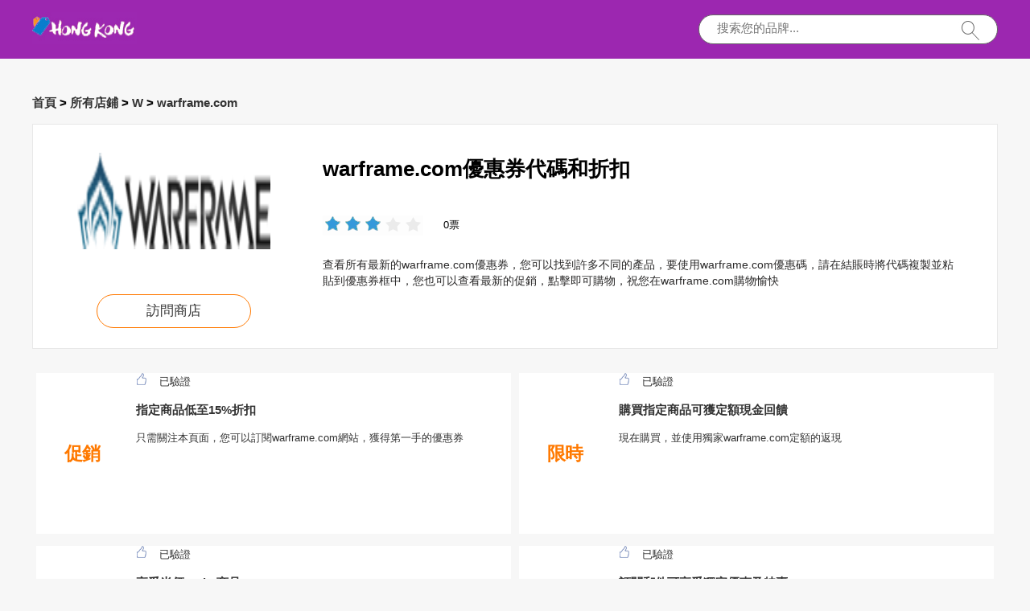

--- FILE ---
content_type: text/html; charset=utf-8
request_url: https://www.myhkcoupons.com/stores/warframe-com/
body_size: 5082
content:
<!doctype html>
<html lang="zh">
<head>
<meta charset="utf-8">
<meta name="viewport" content="width=device-width, initial-scale=1,maximum-scale=1.0,user-scalable=no">
<title>warframe.com優惠券碼 - 高達20%的折扣 - Myhkcoupons</title>
<meta name="description" content="在Myhkcoupons免費接收warframe.com優惠碼，立即獲得高達20%的折扣"/>
<meta name="robots" content="index,follow" />
<link rel="canonical" href="https://www.myhkcoupons.com/stores/warframe-com/" /> 
<meta property="og:title" content="warframe.com優惠券碼 - 高達20%的折扣 - Myhkcoupons" />
<meta property="og:site_name" content="Myhkcoupons.com" />
<meta property="og:description" content="在Myhkcoupons免費接收warframe.com優惠碼，立即獲得高達20%的折扣" />
<meta property="og:url" content="https://www.myhkcoupons.com/stores/warframe-com/" />
<meta property="og:type" content="website" />
<link rel="stylesheet" type="text/css" href="/Public/css/main.css">
<link href="/Public/imgs/favicon.ico" rel="shortcut icon"/>
<script src="/Public/js/jqueryn.min.js"></script>
<script src="/Public/js/lazyload.js"></script>
<script src="/Public/js/layer/layer.js"></script>
<script type="application/ld+json">
          {
            "@context": "https://schema.org/",
            "@type": "FAQPage",
            "mainEntity": [
                                  {
                  "@type": "Question",
                  "name": "如何應用warframe.com優惠券或促銷代碼？",
                  "acceptedAnswer": {
                    "@type": "Answer",
                    "text": "點擊屏幕上的購物車圖標，滾動到您的訂單摘要，找到&quot;Do you have coupon code?&quot;&nbsp; 輸入warframe.com優惠券或促銷代碼，然後按 &quot;Checkout&quot;"
                  }
                }, 
                                  {
                  "@type": "Question",
                  "name": "warframe.com提供折扣嗎？",
                  "acceptedAnswer": {
                    "@type": "Answer",
                    "text": "請密切關注Myhkcoupons或warframe.com的Facebook及Twitter, 所有新的優惠和促銷活動都會首先在這裡公佈，除此之外，你可以訂閱warframe.com的Newsletter，以接收所有的最新產品。或者，Myhkcoupons總是能幫助你獲得這些產品的折扣，只要從Myhkcoupons網站上複製一個促銷碼，您就可以在購物中享受省錢"
                  }
                }, 
                                  {
                  "@type": "Question",
                  "name": "最好的warframe.com優惠券",
                  "acceptedAnswer": {
                    "@type": "Answer",
                    "text": "warframe.com每年都會發布幾次10-25%的折扣碼，通常適用於正價和已經降價的商品，雖然這些優惠券每年只提供幾次，但這些折扣的期限大約在一周左右！這讓您有足夠的時間購物，如果你在這裡沒有找到合適的優惠券，您也可以瀏覽或使用warframe.com限時促銷"
                  }
                }, 
                                  {
                  "@type": "Question",
                  "name": "warframe.com是否提供學生折扣？",
                  "acceptedAnswer": {
                    "@type": "Answer",
                    "text": "是的，您可以在Myhkcoupons找到warframe.com的學生折扣，請定期訪問我們的網站。如果沒有合適的學生折扣，請不用擔心，您可以找到更好的折扣，如 &quot;8折的warframe.com優惠碼 &quot;或 &quot;節假日半價優惠&quot;，請保存Myhkcoupons的頁面吧"
                  }
                }, 
                 
            ]
          }
          </script>
<script type="application/ld+json">
{
  "@context": "http://schema.org",
  "@type": "WebPage",
   "description": "在Myhkcoupons免費接收warframe.com優惠碼，立即獲得高達20%的折扣",
      "mainEntityOfPage": "/stores/warframe-com/",  
      "speakable": {
        "@type": "SpeakableSpecification",
        "xpath": [
          "/html/head/title",                              
          "/html/head/meta[@name='description']/@content"  
         ]
      }
}
</script>
</head>
<body>
  <div class="top">
   <div class="top_main">
    <div class="logo"><a href="/"><img width="130px" height="40px" src="/Public/imgs/logo.jpg" alt="Myhkcoupons.com"></a></div>
    <div class="search"><input name="keyword"  url="/ajax/search" id="keyword"  type="text" placeholder="搜索您的品牌..."><img src="/Public/imgs/search.jpg"></div>
   </div>
  </div>
<div class="promt_main">
<div class="promt_right zxc-content-right">
<div class="">
  <h3 class="Breadcrumb">
      
      <a href="/">首頁</a>
      >
      <a href="/stores/">所有店鋪</a>
      >
      <a href="/stores/#W">W</a>
            >
      <a href="/stores/warframe-com/">warframe.com</a>
          </h3>
  </div>

 <div class="promt_about2">
     <div class="flex-left  flex-wrap">
         <div class="unit-0 zxc-store-logo-1"  style="">
             <div class="voucher_first" style="border:none;" z="/Upload/cupones/16479515732755.png">
   <div class="deal_photo"><a href="/brandtarget/1443" target="_blank" rel="nofollow"><img class="zxc-store-img" src="/Upload/cupones/16479515732755.png" alt="warframe.com優惠券"></a></div>
   <div class="promt_button" style="margin-top:20px"><a href="/brandtarget/1443" target="_blank" rel="nofollow">訪問商店</a></div>
  </div>
  
        </div>
             
             <div class="unit zxc-store-logo-2" style="padding:0 30px;">
    <h1>warframe.com優惠券代碼和折扣</h1>
    
  <div class="deal_top zxc-hide-m" style="width:150px;float:left;">
<div class="star-rating-score" style="margin:0;text-align: left;">
<div id="wpars_rating">
<ul>
<li style="width:60%" class="current-rating"></li>
<li>
<a class="rating one-star" data-rate="1" title="1 out of 5" data-page_id="1443" href="javascript:void(0)"></a>
</li>
<li>
<a class="rating two-stars" data-rate="2" title="2 out of 5" data-page_id="1443" href="javascript:void(0)"></a>
</li>
<li>
<a class="rating three-stars" data-rate="3" title="3 out of 5" data-page_id="1443" href="javascript:void(0)"></a>
</li>
<li>
<a class="rating four-stars" data-rate="4" title="4 out of 5" data-page_id="1443" href="javascript:void(0)"></a>
</li>
<li>
<a class="rating five-stars" data-rate="5" title="5 out of 5" data-page_id="1443" href="javascript:void(0)"></a>
</li>
</ul>
</div>
</div>
 </div><span class=" zxc-hide-m" style="float:left;height: 50px;padding-top: 10px;line-height: 50px;">0票</span>
  <div class="clear"></div>
  <p class=" zxc-hide-m">   查看所有最新的warframe.com優惠券，您可以找到許多不同的產品，要使用warframe.com優惠碼，請在結賬時將代碼複製並粘貼到優惠券框中，您也可以查看最新的促銷，點擊即可購物，祝您在warframe.com購物愉快 </p>
  </div>
  </div>
 </div>
<div class="flex-left  flex-wrap">
  <div class="unit-1-2 unit-1-on-mobile   ">
      <a rel="nofollow"  target="_blank" z="7945" class="showLink2 z7945" href="javascript:;" zurl="/target/jvrlajnmoc1443" ztext="指定商品低至15%折扣" zhref="/stores/warframe-com?id=7945"><div class="flex-left zxc-discount">
 <div class="zxc-20 zxc-discount-1">
   <div class="zxc-tag">						 <span class="medium bold sign__label dblue"><b>促銷</b></span>
                        <span class="upper up__label dblue" ><b></b></span>

</div>
 </div>
 <div class="zxc-50 zxc-discount-2">
 <img src="/Public/imgs/sicle.jpg" width="13" height="15">已驗證   <h3>指定商品低至15%折扣</h3>
   <p>只需關注本頁面，您可以訂閱warframe.com網站，獲得第一手的優惠券</p>
      </div>
</div></a></div><div class="unit-1-2 unit-1-on-mobile   ">
      <a rel="nofollow"  target="_blank" z="7944" class="showLink2 z7944" href="javascript:;" zurl="/target/wzoiicdqkg1443" ztext="購買指定商品可獲定額現金回饋" zhref="/stores/warframe-com?id=7944"><div class="flex-left zxc-discount">
 <div class="zxc-20 zxc-discount-1">
   <div class="zxc-tag">						 <span class="medium bold sign__label dblue"><b>限時</b></span>
                        <span class="upper up__label dblue" ><b></b></span>

</div>
 </div>
 <div class="zxc-50 zxc-discount-2">
 <img src="/Public/imgs/sicle.jpg" width="13" height="15">已驗證   <h3>購買指定商品可獲定額現金回饋</h3>
   <p>現在購買，並使用獨家warframe.com定額的返現</p>
      </div>
</div></a></div><div class="unit-1-2 unit-1-on-mobile   ">
      <a rel="nofollow"  target="_blank" z="7943" class="showLink2 z7943" href="javascript:;" zurl="/target/xuzfbeyxin1443" ztext="享受半價outlet商品" zhref="/stores/warframe-com?id=7943"><div class="flex-left zxc-discount">
 <div class="zxc-20 zxc-discount-1">
   <div class="zxc-tag">						 <span class="medium bold sign__label dblue"><b>特賣</b></span>
                        <span class="upper up__label dblue" ><b></b></span>

</div>
 </div>
 <div class="zxc-50 zxc-discount-2">
 <img src="/Public/imgs/sicle.jpg" width="13" height="15">已驗證   <h3>享受半價outlet商品</h3>
   <p>Outlet促銷活動，最高可享26%優惠，使用warframe.com折扣還可獲額外折扣，今天就看看v
Outlet促銷活動，最高可享26%優惠，當您在warframe.com結帳時，請務必使用此折扣來減少支出</p>
      </div>
</div></a></div><div class="unit-1-2 unit-1-on-mobile   ">
      <a rel="nofollow"  target="_blank" z="7942" class="showLink2 z7942" href="javascript:;" zurl="/target/ouweknneok1443" ztext="訂閱郵件可享受獨家優惠及特賣" zhref="/stores/warframe-com?id=7942"><div class="flex-left zxc-discount">
 <div class="zxc-20 zxc-discount-1">
   <div class="zxc-tag">						 <span class="medium bold sign__label dblue"><b>SALES</b></span>
                        <span class="upper up__label dblue" ><b></b></span>

</div>
 </div>
 <div class="zxc-50 zxc-discount-2">
 <img src="/Public/imgs/sicle.jpg" width="13" height="15">已驗證   <h3>訂閱郵件可享受獨家優惠及特賣</h3>
   <p>今天訂閱最熱門的優惠及折扣代碼，點選連結即可享折扣</p>
      </div>
</div></a></div><div class="unit-1-2 unit-1-on-mobile   ">
      <a rel="nofollow"  target="_blank" z="7941" class="showLink2 z7941" href="javascript:;" zurl="/target/xlxytcpbba1443" ztext="部分產品6至8折優惠" zhref="/stores/warframe-com?id=7941"><div class="flex-left zxc-discount">
 <div class="zxc-20 zxc-discount-1">
   <div class="zxc-tag">						 <span class="medium bold sign__label dblue"><b>特賣</b></span>
                        <span class="upper up__label dblue" ><b></b></span>

</div>
 </div>
 <div class="zxc-50 zxc-discount-2">
 <img src="/Public/imgs/sicle.jpg" width="13" height="15">已驗證   <h3>部分產品6至8折優惠</h3>
   <p>在warframe.com享6折優惠的商品，該折扣只對warframe.com有效。無需輸入任何優惠碼，馬上行動吧</p>
      </div>
</div></a></div><div class="unit-1-2 unit-1-on-mobile   ">
      <a rel="nofollow"  target="_blank" z="7940" class="showLink2 z7940" href="javascript:;" zurl="/target/zszmkkivxg1443" ztext="享受一個月免費退款" zhref="/stores/warframe-com?id=7940"><div class="flex-left zxc-discount">
 <div class="zxc-20 zxc-discount-1">
   <div class="zxc-tag">						 <span class="medium bold sign__label dblue"><b>獨家</b></span>
                        <span class="upper up__label dblue" ><b></b></span>

</div>
 </div>
 <div class="zxc-50 zxc-discount-2">
 <img src="/Public/imgs/sicle.jpg" width="13" height="15">已驗證   <h3>享受一個月免費退款</h3>
   <p>該折扣已驗證， 請抓緊時間使用這個優惠，讓您在warframe.com購物時花更少的錢，無需輸入優惠券碼</p>
      </div>
</div></a></div><div class="unit-1-2 unit-1-on-mobile   ">
      <a rel="nofollow"  target="_blank" z="7939" class="showLink2 z7939" href="javascript:;" zurl="/target/mecwiflvlk1443" ztext="指定商品買一送一, 並享8折優惠" zhref="/stores/warframe-com?id=7939"><div class="flex-left zxc-discount">
 <div class="zxc-20 zxc-discount-1">
   <div class="zxc-tag">						 <span class="medium bold sign__label dblue"><b>獨家</b></span>
                        <span class="upper up__label dblue" ><b></b></span>

</div>
 </div>
 <div class="zxc-50 zxc-discount-2">
 <img src="/Public/imgs/sicle.jpg" width="13" height="15">已驗證   <h3>指定商品買一送一, 並享8折優惠</h3>
   <p>指定商品買一送一, 並享8折優惠，warframe.com在本頁面彙聚了第一手的折扣，快來看看吧，我們每天都會更新最新的折扣，你不容錯過</p>
      </div>
</div></a></div><div class="unit-1-2 unit-1-on-mobile   ">
      <a rel="nofollow"  target="_blank" z="7938" class="showLink2 z7938" href="javascript:;" zurl="/target/wgtmvseyqi1443" ztext="夏季促銷最高可享7折優惠" zhref="/stores/warframe-com?id=7938"><div class="flex-left zxc-discount">
 <div class="zxc-20 zxc-discount-1">
   <div class="zxc-tag">						 <span class="medium bold sign__label dblue"><b>熱門</b></span>
                        <span class="upper up__label dblue" ><b></b></span>

</div>
 </div>
 <div class="zxc-50 zxc-discount-2">
 <img src="/Public/imgs/sicle.jpg" width="13" height="15">已驗證   <h3>夏季促銷最高可享7折優惠</h3>
   <p>夏季促銷最高可享7折優惠，別錯過warframe.com優惠券代碼，今天就註冊訂閱吧</p>
      </div>
</div></a></div><div class="unit-1-2 unit-1-on-mobile   ">
      <a rel="nofollow"  target="_blank" z="7937" class="showLink2 z7937" href="javascript:;" zurl="/target/dkzqlfvvpk1443" ztext="warframe.com特賣活動，享受超過48%優惠" zhref="/stores/warframe-com?id=7937"><div class="flex-left zxc-discount">
 <div class="zxc-20 zxc-discount-1">
   <div class="zxc-tag">						 <span class="medium bold sign__label dblue"><b>熱門</b></span>
                        <span class="upper up__label dblue" ><b></b></span>

</div>
 </div>
 <div class="zxc-50 zxc-discount-2">
 <img src="/Public/imgs/sicle.jpg" width="13" height="15">已驗證   <h3>warframe.com特賣活動，享受超過48%優惠</h3>
   <p>限時促銷，現在49%折扣，馬上使用，即可省錢</p>
      </div>
</div></a></div><div class="unit-1-2 unit-1-on-mobile   ">
      <a rel="nofollow"  target="_blank" z="7936" class="showLink2 z7936" href="javascript:;" zurl="/target/krzbkozfcw1443" ztext="僅限指定商品，低至5折" zhref="/stores/warframe-com?id=7936"><div class="flex-left zxc-discount">
 <div class="zxc-20 zxc-discount-1">
   <div class="zxc-tag">						 <span class="medium bold sign__label dblue"><b>限時</b></span>
                        <span class="upper up__label dblue" ><b></b></span>

</div>
 </div>
 <div class="zxc-50 zxc-discount-2">
 <img src="/Public/imgs/sicle.jpg" width="13" height="15">已驗證   <h3>僅限指定商品，低至5折</h3>
   <p>warframe.com指定產品可享半價優惠，可在warframe.com上使用，無需輸入任何優惠碼</p>
      </div>
</div></a></div><div class="unit-1-2 unit-1-on-mobile   ">
      <a rel="nofollow"  target="_blank" z="7935" class="showLink2 z7935" href="javascript:;" zurl="/target/fejqtfdszh1443" ztext="新商品最高可享7折優惠" zhref="/stores/warframe-com?id=7935"><div class="flex-left zxc-discount">
 <div class="zxc-20 zxc-discount-1">
   <div class="zxc-tag">						 <span class="medium bold sign__label dblue"><b>熱門</b></span>
                        <span class="upper up__label dblue" ><b></b></span>

</div>
 </div>
 <div class="zxc-50 zxc-discount-2">
 <img src="/Public/imgs/sicle.jpg" width="13" height="15">已驗證   <h3>新商品最高可享7折優惠</h3>
   <p>5折新產品優惠活動，限時限量，無需輸入優惠券</p>
      </div>
</div></a></div><div class="unit-1-2 unit-1-on-mobile   ">
      <a rel="nofollow"  target="_blank" z="7934" class="showLink2 z7934" href="javascript:;" zurl="/target/gdkgqvtqbm1443" ztext="享warframe.com省錢。七折優惠與免費禮品等" zhref="/stores/warframe-com?id=7934"><div class="flex-left zxc-discount">
 <div class="zxc-20 zxc-discount-1">
   <div class="zxc-tag">						 <span class="medium bold sign__label dblue"><b>特賣</b></span>
                        <span class="upper up__label dblue" ><b></b></span>

</div>
 </div>
 <div class="zxc-50 zxc-discount-2">
 <img src="/Public/imgs/sicle.jpg" width="13" height="15">已驗證   <h3>享warframe.com省錢。七折優惠與免費禮品等</h3>
   <p>查看7折加贈品，只在warframe.com，無需使用任何折扣券或優惠碼</p>
      </div>
</div></a></div><div class="unit-1-2 unit-1-on-mobile   ">
      <a rel="nofollow"  target="_blank" z="7933" class="showLink2 z7933" href="javascript:;" zurl="/target/fmshcladkx1443" ztext="免費贈送，限時促銷" zhref="/stores/warframe-com?id=7933"><div class="flex-left zxc-discount">
 <div class="zxc-20 zxc-discount-1">
   <div class="zxc-tag">						 <span class="medium bold sign__label dblue"><b>促銷</b></span>
                        <span class="upper up__label dblue" ><b></b></span>

</div>
 </div>
 <div class="zxc-50 zxc-discount-2">
 <img src="/Public/imgs/sicle.jpg" width="13" height="15">已驗證   <h3>免費贈送，限時促銷</h3>
   <p>免費贈送，限時促銷，此優惠只適用於指定商品</p>
      </div>
</div></a></div><div class="unit-1-2 unit-1-on-mobile   ">
      <a rel="nofollow"  target="_blank" z="7932" class="showLink2 z7932" href="javascript:;" zurl="/target/qsbhisjhei1443" ztext="最暢銷產品已上市, 超過6折" zhref="/stores/warframe-com?id=7932"><div class="flex-left zxc-discount">
 <div class="zxc-20 zxc-discount-1">
   <div class="zxc-tag">						 <span class="medium bold sign__label dblue"><b>促銷</b></span>
                        <span class="upper up__label dblue" ><b></b></span>

</div>
 </div>
 <div class="zxc-50 zxc-discount-2">
 <img src="/Public/imgs/sicle.jpg" width="13" height="15">已驗證   <h3>最暢銷產品已上市, 超過6折</h3>
   <p>現限期購買warframe.com最暢銷產品, 超過5折，幫助您在warframe.com上省錢</p>
      </div>
</div></a></div><div class="unit-1-2 unit-1-on-mobile   ">
      <a rel="nofollow"  target="_blank" z="7931" class="showLink2 z7931" href="javascript:;" zurl="/target/icgrzhwzms1443" ztext="學生折扣20%的優惠" zhref="/stores/warframe-com?id=7931"><div class="flex-left zxc-discount">
 <div class="zxc-20 zxc-discount-1">
   <div class="zxc-tag">						 <span class="medium bold sign__label dblue"><b>獨家</b></span>
                        <span class="upper up__label dblue" ><b></b></span>

</div>
 </div>
 <div class="zxc-50 zxc-discount-2">
 <img src="/Public/imgs/sicle.jpg" width="13" height="15">已驗證   <h3>學生折扣20%的優惠</h3>
   <p>學生折扣20%的優惠，無需輸入任何優惠券</p>
      </div>
</div></a></div>  </div>
<div class="clear"></div>
<div class="pure-u-1"><h2>類似warframe.com的店鋪</h2></div>
<div class="" style="display:block;width:100%;">
    
              
    <div class="voucher_first2">
       <div class="deal_photo2"><a href="/stores/raw-denim/"></a></div>
   <div class="promt_button2" style=""><a href="/stores/raw-denim/">Raw Denim</a></div>
     </div>    
 </div>
<div class="clear"></div>
  <div class=" promt_about about_bottom">
  <h2>warframe.com最熱門的優惠及折扣</h2>
  <table class="zxc-table" rules="rows">
    <tr class="zxc-tr"><th class="zxc-th1"></th><th class="zxc-th2">檢測日期</th><th class="zxc-th3">有效?</th></tr>
      <tr class="zxc-tr"><td>warframe.com當日優惠高達48%折扣</td><td  class="zxc-td2">2026年01月19日</td><td class="zxc-td3"><img class="zxc-tick"  src="/Public/imgs/tick.png"></td></tr><tr class="zxc-tr"><td>部分產品6至8折優惠</td><td  class="zxc-td2">2026年01月19日</td><td class="zxc-td3"><img class="zxc-tick"  src="/Public/imgs/tick.png"></td></tr><tr class="zxc-tr"><td>指定產品買一送一</td><td  class="zxc-td2">2026年01月19日</td><td class="zxc-td3"><img class="zxc-tick"  src="/Public/imgs/tick.png"></td></tr><tr class="zxc-tr"><td>享受一個月免費退款</td><td  class="zxc-td2">2026年01月19日</td><td class="zxc-td3"><img class="zxc-tick"  src="/Public/imgs/tick.png"></td></tr><tr class="zxc-tr"><td>即日起，省更多</td><td  class="zxc-td2">2026年01月19日</td><td class="zxc-td3"><img class="zxc-tick"  src="/Public/imgs/tick.png"></td></tr><tr class="zxc-tr"><td>免費贈送，限時促銷</td><td  class="zxc-td2">2026年01月19日</td><td class="zxc-td3"><img class="zxc-tick"  src="/Public/imgs/tick.png"></td></tr><tr class="zxc-tr"><td>消費即可享受85折優惠, 僅在warframe.com</td><td  class="zxc-td2">2026年01月19日</td><td class="zxc-td3"><img class="zxc-tick"  src="/Public/imgs/tick.png"></td></tr><tr class="zxc-tr"><td>熱門商品低價促銷</td><td  class="zxc-td2">2026年01月19日</td><td class="zxc-td3"><img class="zxc-tick"  src="/Public/imgs/tick.png"></td></tr><tr class="zxc-tr"><td>額外減少20%</td><td  class="zxc-td2">2026年01月19日</td><td class="zxc-td3"><img class="zxc-tick"  src="/Public/imgs/tick.png"></td></tr>    </table>
</div>
<div class=" promt_about about_bottom ">
  <h2>warframe.com的購買貼士</h2>
  <p><p><strong>如何應用warframe.com優惠券或促銷代碼？</strong></p><p>點擊屏幕上的購物車圖標，滾動到您的訂單摘要，找到&quot;Do you have coupon code?&quot;&nbsp; 輸入warframe.com優惠券或促銷代碼，然後按 &quot;Checkout&quot;</p><p><strong>warframe.com提供折扣嗎？</strong></p><p>請密切關注Myhkcoupons或warframe.com的Facebook及Twitter, 所有新的優惠和促銷活動都會首先在這裡公佈，除此之外，你可以訂閱warframe.com的Newsletter，以接收所有的最新產品。或者，Myhkcoupons總是能幫助你獲得這些產品的折扣，只要從Myhkcoupons網站上複製一個促銷碼，您就可以在購物中享受省錢</p><p><strong>最好的warframe.com優惠券</strong></p><p>warframe.com每年都會發布幾次10-25%的折扣碼，通常適用於正價和已經降價的商品，雖然這些優惠券每年只提供幾次，但這些折扣的期限大約在一周左右！這讓您有足夠的時間購物，如果你在這裡沒有找到合適的優惠券，您也可以瀏覽或使用warframe.com限時促銷</p><p><strong>warframe.com是否提供學生折扣？</strong></p><p>是的，您可以在Myhkcoupons找到warframe.com的學生折扣，請定期訪問我們的網站。如果沒有合適的學生折扣，請不用擔心，您可以找到更好的折扣，如 &quot;8折的warframe.com優惠碼 &quot;或 &quot;節假日半價優惠&quot;，請保存Myhkcoupons的頁面吧</p> </p>
</div>
</div>
</div>
<script>
   $('.rating').click(function(){    
       
        var rating_val = $(this).data('rate')
        var page_id = $(this).data('page_id')
        $.post("/rate", {rank : rating_val,id : page_id}, function(result){
      if(result.status ==1){
        $(".ratingCount").html(result.data.rankClick);
      $(".ratingValue").html(result.data.rank);
      $('.current-rating').attr('style','width:'+result.data.width)
           // myAlert('success..');
      $(".ratetip").show();
      }
        });   
       $(this).unbind();      
       // $(".star-rating-score" ).fadeOut( "fast", function() {});  
  });
  </script>

<div class="bottom">
 <div class="bottom_main"><span class="zxc-all"><a href="/stores/">所有店鋪</a></span>版權所有© 2009-2022 Myhkcoupons.com保留所有權利</div>
</div>




<script src="/Public/js/jquery.cookie.js"></script>
<script src="/Public/js/clipboard.min.js"></script>
<link rel="stylesheet" type="text/css" href="/Public/css/jquery.autocomplete.css" />
    <script type='text/javascript' src='/Public/js/jquery.autocomplete.js'></script>
<script src="/Public/js/main.m.js"></script>
<script defer src="https://static.cloudflareinsights.com/beacon.min.js/vcd15cbe7772f49c399c6a5babf22c1241717689176015" integrity="sha512-ZpsOmlRQV6y907TI0dKBHq9Md29nnaEIPlkf84rnaERnq6zvWvPUqr2ft8M1aS28oN72PdrCzSjY4U6VaAw1EQ==" data-cf-beacon='{"version":"2024.11.0","token":"f1d933a66f124eeeb18c4866d83cad82","r":1,"server_timing":{"name":{"cfCacheStatus":true,"cfEdge":true,"cfExtPri":true,"cfL4":true,"cfOrigin":true,"cfSpeedBrain":true},"location_startswith":null}}' crossorigin="anonymous"></script>
</body>
</html>

--- FILE ---
content_type: text/css
request_url: https://www.myhkcoupons.com/Public/css/main.css
body_size: 4076
content:
@charset "utf-8";
/* CSS Document */
.zxc-discount:hover{border:1px solid #b5e7ff;
-webkit-box-sizing: border-box;
  -moz-box-sizing: border-box;
         box-sizing: border-box;}
         .codeshow{width: 116px;color: #fff;background: #ff7900;text-align: center;float: right;
    font-size: 16px;height: 65px;border-radius: 4px;display: block;line-height: 65px;margin-top: 5px;margin-right: 0px;}
.flex-bottom,.flex-center,.flex-left,.flex-middle,.flex-right,.flex-top,.flex-vertical{-ms-flex-flow:row nowrap;-webkit-box-direction:normal;-webkit-box-orient:horizontal;-webkit-flex-flow:row nowrap;display:-webkit-box;display:-webkit-flex;display:-ms-flexbox;display:flex;flex-flow:row nowrap}.flex-bottom,.flex-center,.flex-left,.flex-middle,.flex-right,.flex-top,.flex-vertical.flex-bottom,.flex-vertical.flex-center,.flex-vertical.flex-left,.flex-vertical.flex-middle,.flex-vertical.flex-right,.flex-vertical.flex-top{-ms-flex-align:stretch;-ms-flex-pack:start;-webkit-align-items:stretch;-webkit-box-align:stretch;-webkit-box-pack:start;-webkit-justify-content:flex-start;align-items:stretch;justify-content:flex-start}.flex-center,.flex-vertical.flex-middle{-ms-flex-pack:center;-webkit-box-pack:center;-webkit-justify-content:center;justify-content:center}.flex-right,.flex-vertical.flex-bottom{-ms-flex-pack:end;-webkit-box-pack:end;-webkit-justify-content:flex-end;justify-content:flex-end}.flex-top,.flex-vertical.flex-left{-ms-flex-align:start;-webkit-align-items:flex-start;-webkit-box-align:start;align-items:flex-start}.flex-middle,.flex-vertical.flex-center{-ms-flex-align:center;-webkit-align-items:center;-webkit-box-align:center;align-items:center}.flex-bottom,.flex-vertical.flex-right{-ms-flex-align:end;-webkit-align-items:flex-end;-webkit-box-align:end;align-items:flex-end}.units-gap{margin-left:-7.5px;margin-right:-7.5px}.units-gap>.unit,.units-gap>.unit-0,.units-gap>.unit-1,.units-gap>.unit-1-2,.units-gap>.unit-1-3,.units-gap>.unit-1-4,.units-gap>.unit-1-on-mobile,.units-gap>.unit-2-3,.units-gap>.unit-3-4{padding-left:7.5px;padding-right:7.5px}.units-gap-big{margin-left:-15px;margin-right:-15px}.units-gap-big>.unit,.units-gap-big>.unit-0,.units-gap-big>.unit-1,.units-gap-big>.unit-1-2,.units-gap-big>.unit-1-3,.units-gap-big>.unit-1-4,.units-gap-big>.unit-1-on-mobile,.units-gap-big>.unit-2-3,.units-gap-big>.unit-3-4{padding-left:15px;padding-right:15px}.unit{-ms-flex-positive:1;-ms-flex-preferred-size:0;-webkit-box-flex:1;-webkit-flex-basis:0;-webkit-flex-grow:1;flex-basis:0;flex-grow:1;max-width:100%}.unit-1,.unit-1-2,.unit-1-3,.unit-1-4,.unit-1-on-mobile,.unit-2-3,.unit-3-4{-ms-flex-negative:0;-webkit-flex-shrink:0;flex-shrink:0}.unit-1{-ms-flex-preferred-size:100%;-webkit-flex-basis:100%;flex-basis:100%;max-width:100%}.unit-1-2{-ms-flex-preferred-size:50%;-webkit-flex-basis:50%;flex-basis:50%;max-width:50%}.unit-1-3{-ms-flex-preferred-size:33.33%;-webkit-flex-basis:33.33%;flex-basis:33.33%;max-width:33.33%}.unit-2-3{-ms-flex-preferred-size:66.67%;-webkit-flex-basis:66.67%;flex-basis:66.67%;max-width:66.67%}.unit-1-4{-ms-flex-preferred-size:25%;-webkit-flex-basis:25%;flex-basis:25%;max-width:25%}.unit-3-4{-ms-flex-preferred-size:75%;-webkit-flex-basis:75%;flex-basis:75%;max-width:75%}.flex-vertical{-ms-flex-direction:column;-webkit-box-direction:normal;-webkit-box-orient:vertical;-webkit-flex-direction:column;flex-direction:column}.flex-vertical>.unit,.flex-vertical>.unit-0,.flex-vertical>.unit-1,.flex-vertical>.unit-1-2,.flex-vertical>.unit-1-3,.flex-vertical>.unit-1-4,.flex-vertical>.unit-1-on-mobile,.flex-vertical>.unit-2-3,.flex-vertical>.unit-3-4{max-width:none}.flex-vertical>.unit-1{max-height:100%}.flex-vertical>.unit-1-2{max-height:50%}.flex-vertical>.unit-1-3{max-height:33.33%}.flex-vertical>.unit-2-3{max-height:66.67%}.flex-vertical>.unit-1-4{max-height:25%}.flex-vertical>.unit-3-4{max-height:75%}.flex-wrap{-ms-flex-wrap:wrap;-webkit-flex-wrap:wrap;flex-wrap:wrap}@media (max-width:767px){.unit-1-on-mobile{-ms-flex-preferred-size:100%;-webkit-flex-basis:100%;flex-basis:100%;max-width:100%}.flex-vertical>.unit-1-on-mobile{max-height:100%}}


body,ul,li{ padding:0px; margin:0px; font-family: Arial, Helvetica, sans-serif; font-size:13px; list-style:none;}
body{ background:#f7f7f7 url(); background-repeat:repeat-x;}
a{ text-decoration:none; color:#333;}
a:hover{ text-decoration:none;}
.top { height:73px; background:#9c27b0;}
.top_main { width:1200px; height:73px; margin:auto;}
.logo{ width:294px; height:73px; float:left;}
.logo img { margin-top:15px;}
.search { width:370px; height:35px; border:1px solid #666666; background:#fff; border-radius:20px; float:right; line-height:35px; margin-top:18px;}
input{border:0;outline:none;}
.search input{ width:80%; float:left; display:block; text-indent:20px; background:none; height:30px; line-height:30px; border:none; color:#666; font-size:15px;}
.search img { display:block; width:28px; height:30px; padding-top:3px; float:right; margin-right:20px;}
.pop_boder { border:1px solid #e8e8e8; margin-left:24px;}
.pop_boder:hover{ border:1px solid #2eb2f0;}
.promotion_list{ height:215px; background:#f4f4f4; width:1200px; margin:auto; margin-top:15px;}
.promotion_left { width:235px; height:215px; float:left; }
.promotion_left img { display:block; width:149px; height:141px; margin:auto; margin-top:26px;}
.promotion_left p{ color:#2eb2f0; font-size:15px; text-align:center;}
.promotion_right { width:848px; height:200px; float:right; margin-right:30px; padding-top:15px;}
.promotion_right p { line-height:29px;  font-size:15px; height:60px; overflow:hidden; padding:0px; margin-top:15px; margin-bottom:0px;}
.promotion_button { width:220px; height:40px; background:#ff7900; font-size:16px; color:#fff; line-height:40px; float:right; margin-top:5px; display:block;  margin-right:50px; }
.promotion_button a { display:block; color:#fff; width:220px; height:40px; background:#ff7900; text-align:center; }
.bottom { height:80px; background:#9c27b0; color:#fff; line-height:80px; margin-top:60px; font-size:14px;}
.bottom_main { width:1200px; height:auto; margin:auto; text-align:center;}
.voucher_tab{ width:1200px; height:25px; line-height:25px; text-align:right; margin:auto; color:#666666; font-size:14px; padding-top:15px;}
.voucher_tab a { color:#666;}
.promt_main { height:auto; overflow:hidden; width:1200px; margin:auto; padding-top:30px;}
.promt_left { width:312px; height:auto; float:left; overflow:hidden;}
.voucher_first { width:310px; height: auto; border:1px solid #e8e8e8; background:#fff; padding-bottom:25px;}
.deal_photo { width:240px; height:171px; margin:auto;text-align: center; }
.deal_photo img { height:70%; display:block; margin:auto;padding-top:15px;max-width: 100%;}
.deal_photo span { text-align:center;font-size:20px;position: relative;top: 45%;}
.promt_button { width:190px; height:40px; border:1px solid #ff7900; color:#ff7900; border-radius:30px; line-height:40px; margin:auto; text-align:center; font-size:17px;}
.deal_top { width:auto; height:50px; line-height:50px; font-size:25px; text-align:center; color:#ff7900; padding-top:10px;} 
.strat_hover { color:#333333;}
.voucher_second { width:310px; height: auto; padding-bottom:10px; border:1px solid #e8e8e8; margin-top:15px; background:#fff;}
.voucher_second p{ text-align:center; line-height:28px; font-size:15px; color:#333; margin-top:0px; padding-top:0px;}
.offer { height:auto; overflow:hidden; padding-bottom:20px; padding-top:30px; }
.offer_left { width:108px; height:28px; background:#1dd5fc; color:#fff; line-height:28px; border-radius:20px; text-align:center; float:left; font-size:16px; border:1px solid #1dd5fc; margin-left:35px; margin-right:20px;}
.offer_right{ width:108px; height:28px; color:#1dd5fc; line-height:28px; border-radius:20px; text-align:center; float:left; font-size:16px; border:1px solid #1dd5fc;}
.offer_left a { display:block; color:#fff;}
.offer_right a {display:block; color:#1dd5fc; }

.voucher_second ul{ width:80%; margin:auto; display:block; margin-top:20px;} 
.voucher_second ul li { display:block; width:100%; height:25px; line-height:25px; color:#666; font-size:15px; }
.cou_right { float:right;}
.promt_radio { width:310px; height:auto; overflow:hidden; border:1px solid #e8e8e8; padding-bottom:20px; margin-top:15px; background:#fff;}
.radio_list { width:80%; height:37px; /*background:#eeeeee;*/ line-height:37px; margin:auto; border-radius:20px;  font-size:14px; color:#666; text-indent:30px;}
.promt_radio h3{ font-weight:normal; font-size:16px; text-indent:25px; color:#666; height:55px; line-height:55px; border-bottom:1px solid #e8e8e8; display:block;  margin:0px; }
.deal_main { height:auto; overflow:hidden; padding-bottom:20px;}
.deal_list { float:left; border:1px solid #eee; text-align:center; border-radius:20px; margin-left:20px; margin-top:20px; color:#333333;height: 35px;
    line-height: 35px;padding:0 16px;}
.litle { width:85px; height:35px; line-height:35px;}
.hot { width:145px; height:35px; line-height:35px;}
.hover_deal { background:#ff7900; color:#fff; border:1px solid #ff7900;}
.radio_list span{ width:18px; height:18px; background:url(../imgs/rideo.jpg) repeat; display:block; float:left; margin-top:10px;}
.radio_list span.promt_active {width:18px; height:18px; background:url(../imgs/rideo_active.jpg) repeat; display:block; float:left; margin-top:10px;}
.radio_list span img { float:left; width:18px; padding-top:8px; display:block;}
.select_hover { background:#2eb2f0; color:#fff;}
.promt_about{ background:#fff; padding:20px; padding-bottom:0px; border:1px solid #e8e8e8;margin-bottom: 15px;margin-top: 15px;}
.promt_right { width:854px; float:right; overflow:hidden; height:auto;}
    .zxc-content-right{width:1200px;}
.promt_about h1{ font-size:17px;}
.promt_about a{ color:blue;}
.promt_about p { font-size:14px; line-height:20px; color:#2b2a2a; padding-bottom:15px;font-weight: 100;}
.offer_list { width:850px; background:#fff; border:1px solid #e8e8e8; margin-bottom:15px;}
.get_left { width:170px; height:150px;}
.get_right { width:650px; float:right; height:130px;} 
.get_left img { width:119px; height:119px; margin-top:30px;}
.get_left p{ padding:0px; margin:0px; padding:10px 0px; }
.promotion_button_little { width:170px; height:65px; line-height:65px; margin-top:50px; margin-right:0px; display:block; border-radius:5px;}
.promotion_button_little a{ width:170px; float:right; height:65px; border-radius:4px; display:block;}
.get_main { width:450px; float:left;}

.get_main h3 img { display:inline; float:none; position:relative; padding:0 15px; top:2px;}
.get_main p { color:#999;}
.get_main h3 { color:#000; font-size: 15px; font-weight:normal;padding:0px; margin-top:7px; margin-bottom:0px;}
.offer_list { height:190px;}
.offer_list:hover{ box-shadow: 0 5px 5px 3px #eee;}




@media screen and (min-width:1024px){
  .voucher_first_mobile{display:none;}
  .voucher_first{display:block;}
  .voucher_second{display:block;}
  
}




@media screen and (max-width:1024px){
    .zxc-main{display:table; }
    .zxc-left{display:table-footer-group;}
    .zxc-right{display:table-header-group;}
    .zxc-left .promt_radio{width:100%}
     .voucher_first_mobile{display:block;}
    
  .voucher_second{display:none;}
  .voucher_first_mobile h1{padding:0 2.5%;text-align:center;}
.mobile_yd{ display:block; height:auto; overflow:hidden;}
.promt_used { float:right; margin-top:-80px;}
.top { height: 70px;}
.top_main { width:100%;  margin:auto; }
.logo{ width:30%; float:left;}
.logo img { display:block; width:95%; margin:auto; margin-top:20px; max-width:146px;}
.search { width:60%; height:28px; line-height:28px; margin:auto; float:right; margin-right:5%; margin-top:20px; }
.search img { display:block; width:22px; height: auto; float:right; margin-right:10px; }
.search input{ width:70%; text-indent:10px; height:25px; line-height:25px;}
.promt_about{ display:none;}
.promotion_list{ height: auto; overflow:hidden; background:#f4f4f4; width:100%; margin:auto; margin-top:10px; padding-bottom:10px;}
.promotion_left { display:none;}
.promotion_right { width:90%; height: auto; overflow:visible; float:none; padding-top:15px; margin-right:0px; margin:auto; padding-bottom:0px;}

.promotion_right p { line-height:22px;  font-size:15px; height:82px; overflow:hidden; }
.promotion_button { margin-top:5px; width:180px; float:none; margin:auto;}
.promotion_button a { width:180px;}
.bottom_main { width:95%; margin:auto; text-align:center; }
.bottom_main span { display:block; float:none;}
.bottom  { height:auto; overflow:hidden; line-height:26px; padding:15px 0px; margin-top:10px;}
.bottom_main span.bottom_right { float:none;}
.voucher_tab { width:auto; padding-right:15px;}
.promt_main { width:100%; padding-top:0px;}
.promt_left { width:100%; float:none; padding-top:25px; }
.voucher_first { width:47%; float:left;  margin-left:1.5%;}
.deal_photo img { width:160px; height:auto; display:block; margin:auto;}
.deal_photo { width:100%; height: auto; margin:auto; padding-top:10px; padding-bottom:15px;}
.rate_p { width:100%; height:97px; margin:auto; border-top:1px solid #e8e8e8; margin-top:20px;}
.clear { clear:both; height:30px;}
.promt_button { width:80%; height:35px; line-height:35px; font-size:20px;border: 1px solid #1dd5fc;color:white;background: #1dd5fc;}
.promt_button a{ color:white;}
.offer_left { width:75px; margin-left:10px; margin-right:0px;}
.offer_right{ width:75px; float:right; margin-right:10px;}
.offer{ padding-top:0px;}
.voucher_second { width:47%; height: 220px; float:right; margin-top:0px; margin-right:1.5%;}
.zxc-store .promt_radio{ display:none;}
.promt_right{ width:100%;}
.promt_about p{ width: auto; line-height:30px; font-size:15px; padding:0 10px; }
.get_right { width:100%; float:none; height: auto;} 
.get_left img { width:100px; height:95px; margin-top:10px;}
.get_left p{ padding:0px; margin:0px; padding:10px 0px; }
.promotion_button_little { width:45%; height:54px; line-height:54px; margin-top:70px;  margin:auto; clear:both; text-align:center; margin-bottom:20px; }
.voucher_buton { margin-right:5%; margin-top:10px;}
.promotion_button_little a{ width:100%; float:none; height:30px; text-align:center; }
.get_main { width:100%; float:left; padding-bottom:20px;}
.get_main p { color:#999; width:90%; margin:auto; padding-top:20px;  display:block; font-size:15px; padding-bottom:0px; line-height:26px;}
.get_main h3 { color:#000; font-size:15px; width:90%; margin:auto; display:block; padding-top:5px;  }
.offer{ width:180px; margin:auto;}
.offer_list { height: auto; width:95%; margin:auto; background:#fff; overflow:hidden; margin-bottom:20px;}
.offer_list:hover{ box-shadow: 0 5px 5px 3px #eee;}
.hover_page a { color:#fff;}
.about_bottom { width:95%; height:auto; line-height:30px; font-size:15px; color:#666; padding-top:20px; margin:auto; display:block;}

	}
	

	
@media screen and (min-width:768px) and (max-width:1024px){
.offer { width:60%; margin:auto;}
	}	

 ul.star-rating-score li{background:0;margin:0;padding:0}
.star-rating-score,.star-rating-score .current-rating,.star-rating-score a:active,.star-rating-score a:focus,.star-rating-score a:hover{background:url(../imgs/stars.png) left -1000px repeat-x;margin:0;padding:0}
.star-rating-score{background-color:#fff;position:relative;width:125px;height:25px;overflow:hidden;list-style:none;padding:0;background-position:left top;text-align:center;margin:auto;top: 13px;}
.star-rating-score li{display:inline}
.star-rating-score .current-rating,.star-rating-score a{position:absolute;top:0;left:0;text-indent:-1000em;height:25px;line-height:25px;outline:0;overflow:hidden;border:0}
.star-rating-score a:active,.star-rating-score a:focus,.star-rating-score a:hover{background-position:left bottom}
.star-rating-score a.one-star{width:20%;z-index:6}
.star-rating-score a.two-stars{width:40%;z-index:5}
.star-rating-score a.three-stars{width:60%;z-index:4}
.star-rating-score a.four-stars{width:80%;z-index:3}
.star-rating-score a.five-stars{width:100%;z-index:2}
.star-rating-score .current-rating{z-index:1;background-position:left center}

#copy_text{    width: 100%;
    height: 35px;
    border: 1px dashed #c5c5c5;
    line-height: 35px;
    margin-bottom: 18px;text-align:center}
    .copy-button{ border: medium;
    display: block;
    border-radius: 8px;
    box-shadow: none!important;
    color: #fff!important;
    font-size: 18px!important;
    font-weight: 700;
    padding: 12px;
    text-shadow: inherit;
    width: 100%;
    padding: 15px 0px;
    margin: 15px auto 0;
    background: #ff7900;}
    .deal_zxc_stores{width:100%;float:left}
    .deal_zxc_stores_list{width:100%;margin-top:30px;text-align: center;}
    .deal_zxc_stores_list_d{width:100%;}
    .deal_zxc_stores_item{width:33%;float:left;margin-bottom:20px}
    .zxcfix{width:7.5%;float:left;text-align:center;font-size:11px;}
    .clear{ clear:both} 
.zxc_abclist{width:3.6%;float:left;}
    @media screen and (max-width:750px){
.deal_zxc_stores_item{width:100%}
      .zxc_abclist{width:7.6%;float:left;}
    
    }   
.zxc_stores_top,.zxc_stores_abc,.zxcabc{text-align:center;}


.zxc_rectangle {
    width: 160px;
    height: 7px;
    background: #333;
    margin: auto;
    display: block;
  margin-bottom:20px;
}
.zxc_rectangle_abc {
    width: 60px;
    height: 7px;
    background: #333;
    margin: auto;
    display: block;
  margin-bottom:20px;
}

.zxc-table{width: 100%;border-color: #ddd;}
.zxc-th1{width:70%;text-align: left;}
.zxc-th2{width:20%;text-align: center;}
.zxc-th3{width:10%;text-align: center;}
.zxc-tick{height:16px;}
.zxc-td2{text-align: center;}
.zxc-td3{text-align: center;}
.zxc-tr td{padding: 6px 0;font-weight:100}
.zxc-tr th{padding: 6px 0;}
.zxc-all{font-size:16px;float:left;color:white;}
.zxc-all a{color:white;}
.zxc-tag{color: #ff7900;
    line-height: 1;
    text-align: center;
    position: relative;
    top: 50%;
    transform: translateY(-50%);}
.zxc-tag span{font-size: 23px;
    display: block;
    letter-spacing: -.5px;
    line-height: 35px;}
.zxcbtn {
    border: medium;display:block;
    border-radius: 8px;
    box-shadow: none!important;
    color: #fff!important;
    font-size: 18px!important;
    font-weight: 700;
    padding: 12px;
    text-shadow: inherit;
    width: 100%;padding: 15px 0px;margin: 15px auto 0;
    background: #ff7900;
}
.zxc-20{width:20%;}.zxc-60{width:59%;}.zxc-30{width:30%;}.zxc-50{width:80%;}
.zxc-discount{margin:0px 5px;margin-top: 15px;min-height: 200px;}
.zxc-discount-1,.zxc-discount-2,.zxc-discount-3{background: white;}
.zxc-discount-2{padding:0 10px;}
.zxc-discount-2 img{margin-right:16px;}
.zxc-discount-2-soon{margin-left:26px;font-weight: 100;}
.zxc-discount-3 a {
    width: 90%;color: #fff;background: #ff7900;text-align: center;
    float: left;font-size: 16px;
    height: 65px;
    border-radius: 4px;
    display: block;line-height: 65px;
    margin-top: 50px;
    margin-right: 0px;
}
.voucher_first2 {
    margin: 16px 0px;width:16.66%;float:left;
    padding:0 0px;
}
.deal_photo2{
    margin: auto;width: 95%;
    background: white;
}
.deal_photo2 img {
   height:60px;
    display: block;
    margin: auto;
    padding-top: 15px;
}
.promt_button2{
    height: 40px;width: 95%;
    background: white;
    color: #ff7900;
    line-height: 40px;
    margin: auto;
    text-align: center;
    font-size: 17px;text-overflow: ellipsis;
    overflow: hidden;
}
.promt_about2 {
    background: #fff;
    padding: 20px;
    padding-bottom: 0px;
    border: 1px solid #e8e8e8;
    margin-bottom: 15px;
    margin-top: 15px;
}

.promt_about2 p {
    font-size: 14px;
    line-height: 20px;
    color: rgb(43, 42, 42);
    padding-bottom: 15px;
    font-weight: 100;
}
.zxc-store-logo-1{width:310px;}

@media screen and (max-width: 968px){
    .voucher_first2{width:25%;}
    .unit-1-on-mobile{    -ms-flex-preferred-size: 100%;
    -webkit-flex-basis: 100%;
    flex-basis: 100%;
    max-width: 100%;
}
}
@media screen and (max-width: 568px){
    .voucher_first2{width:50%;}
    .zxc-hide-m{display:none;}
    .promt_about2 h1{text-align:center;}
    .voucher_first{width:100%;}
    .zxc-store-logo-1{width:100%;}
    .zxc-tag span {
    font-size: 16px;
}
}
.zxc-index-1{background: none;border: none;}
.zxc-index-1 h1 {text-align:center;}